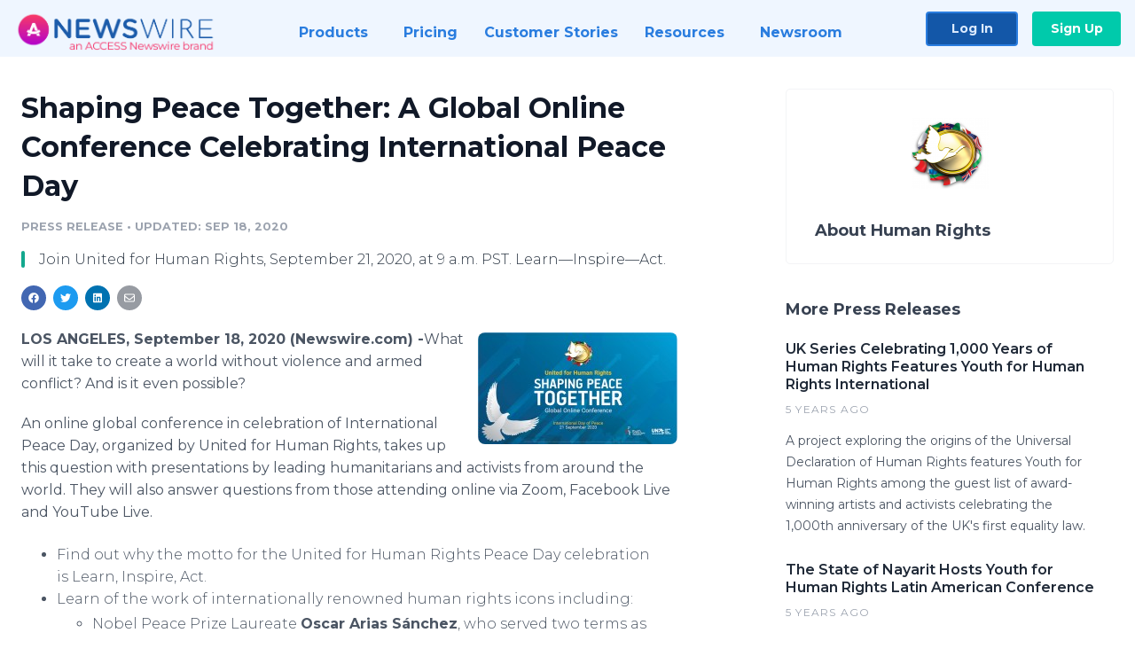

--- FILE ---
content_type: text/html; charset=utf-8
request_url: https://www.newswire.com/news/shaping-peace-together-a-global-online-conference-celebrating-21218275
body_size: 10403
content:

<!DOCTYPE html>
<html lang="en" class="newswire website bs4
                ">
<head>

    <meta name="csrf-token" content="lxfLm9btARB0dcXQlEV8lVxKjMUvS6ujYqgPfmHt" />
    <meta charset="utf-8" />
    <meta name="viewport" content="width=device-width, initial-scale=1" />
    <base href="https://www.newswire.com/" />

    
    <title>
                                    Shaping Peace Together: A Global Online Conference Celebrating International Peace Day |
                                    Newswire
            </title>

    
    
    
            <link rel="canonical" href="https://www.newswire.com/news/shaping-peace-together-a-global-online-conference-celebrating-21218275" />
        <meta name="twitter:card" content="summary_large_image" />
    <meta name="twitter:title" content="Shaping Peace Together: A Global Online Conference Celebrating International Peace Day" />
    <meta name="twitter:description" content="Join United for Human Rights, September 21, 2020, at 9 a.m. PST. Learn—Inspire—Act." />

    <meta property="og:url" content="https://www.newswire.com/news/shaping-peace-together-a-global-online-conference-celebrating-21218275" />
    <meta property="og:title" content="Shaping Peace Together: A Global Online Conference Celebrating International Peace Day" />
    <meta property="og:description" content="Join United for Human Rights, September 21, 2020, at 9 a.m. PST. Learn—Inspire—Act." />
    <meta property="fb:app_id" content="586234651427775" />

    
    
                            <meta name="twitter:image" content="https://cdn.nwe.io/files/x/5a/a0/787b45774880e0f73cf34b380aef.jpg" />
        <meta property="og:image" content="https://cdn.nwe.io/files/x/5a/a0/787b45774880e0f73cf34b380aef.jpg" />
        <meta property="og:image:width" content="1200" />
        <meta property="og:image:height" content="628" />
    
    <meta name="description" content="Join United for Human Rights, September 21, 2020, at 9 a.m. PST. Learn—Inspire—Act." />
    <meta name="keywords" content="International Peace Day, online global conference, United for Human Rights" />


    <link rel="preconnect" href="https://fonts.googleapis.com"> 
<link rel="preconnect" href="https://fonts.gstatic.com" crossorigin> 
<link rel="stylesheet" href="//fonts.googleapis.com/css?family=Open+Sans:300,400,600,700,800,300italic,400italic,600italic,700italic" />
<link rel="stylesheet" href="//fonts.googleapis.com/css?family=Montserrat:300,400,500,600,700" />

    
    <link rel="stylesheet" href="https://cdn.nwe.io/assets/loader/1e5077fc26cc0d831be279a19a67f0355e65f37b563910d2eb9b3330d6323789.css">

    <!--[if lt IE 9]><script src="https://cdn.nwe.io/assets/loader/8b573b860cec1ce2b310a7f2ab1c405ce8f0ba7faea920a11c29a77ca0b419cd.js" class="js-loader"></script>
<![endif]-->
    <!--[if IE]><meta http-equiv="X-UA-Compatible" content="IE=edge,chrome=1" /><![endif]-->

    <script>

window._defer_callback_jQuery = [];
window._defer_callback = [];

window.$ = function(callback) {
	if (typeof callback === 'function')
		_defer_callback_jQuery.push(callback);
};

window.defer = function(callback) {
	if (typeof callback === 'function')
		_defer_callback.push(callback);
};

// replacement for $(window).on('load', ...);
// that handles the case where window is already loaded
window.deferUntilComplete = function(callback) {
	if (document.readyState !== 'complete')
		return window.addEventListener('load', callback);
	return callback();
};

</script>

    <link href="https://cdn.nwe.io/assets/im/favicon.ico?0587e58ba" type="image/x-icon" rel="shortcut icon" />
    <link href="https://cdn.nwe.io/assets/im/favicon.ico?0587e58ba" type="image/x-icon" rel="icon" />

    <!-- Google Tag Manager -->
<!-- Start GTM Dependency -->
<script>
// Initialize backend session from FullStory session url
window['_fs_ready'] = () => {
    const sessionUrl = FS.getCurrentSessionURL();
    const savedSession = "";

    if (sessionUrl && sessionUrl !== savedSession) {
        const formData = new FormData();
        formData.append('url', sessionUrl);
        fetch("https:\/\/www.newswire.com\/api\/session\/fullstory", {
            method: 'POST',
            body: formData,
            headers: {Accept: 'application/json'}
        })
        .catch(() => {
            console.warn('Fullstory session error.');
        })
    }
};

</script>
<!-- End GTM Dependency -->
<!-- Google Tag Manager Datalayer-->
<script type="application/javascript">
window.dataLayer = window.dataLayer || [];

dataLayer.push({
    'isUserOnline': false,
    'isAdminOnline': false,
    'isUserPanel': false,
    'brandName': "Newswire",
    'isFullStoryEnabled': false,
    'isCollab': false,
    'isMediaRoom': false,
    'isSalesGeneration': false,
    'isNewswirePlatform': true,
    })
</script>
<!-- Google Tag Manager Datalayer-->

<script>(function(w,d,s,l,i){w[l]=w[l]||[];w[l].push({'gtm.start':
new Date().getTime(),event:'gtm.js'});var f=d.getElementsByTagName(s)[0],
j=d.createElement(s),dl=l!='dataLayer'?'&l='+l:'';j.async=true;j.src=
'https://www.googletagmanager.com/gtm.js?id='+i+dl;f.parentNode.insertBefore(j,f);
})(window,document,'script','dataLayer', "GTM-TKKB8JX");</script>
<!-- End Google Tag Manager -->
    <meta name="google-site-verification" content="q8ryY6fz2fhB9rFoyyhK0b6aq7qYS99CRThypWPaZOA" />

        <link rel="canonical" href="https://www.newswire.com/view/content/shaping-peace-together-a-global-online-conference-celebrating-21218275" />
    
    <script>

    CKEDITOR_BASEPATH  = "https:\/\/cdn.nwe.io\/assets\/lib\/ckeditor\/";
    NR_USER_ID         = null;
    RELATIVE_URI       = "view\/content\/shaping-peace-together-a-global-online-conference-celebrating-21218275";
    ASSETS_VERSION     = "0587e58ba";
    IS_DEVELOPMENT     = false;
    IS_PRODUCTION      = true;
    ASSETS_BASE        = "https:\/\/cdn.nwe.io\/assets\/";

    </script>

    
</head>
<body class="relative">
    <!-- Google Tag Manager (noscript) -->
<noscript><iframe src="https://www.googletagmanager.com/ns.html?id=GTM-TKKB8JX"
height="0" width="0" style="display:none;visibility:hidden"></iframe></noscript>
<!-- End Google Tag Manager (noscript) -->
    
    <!--[if lt IE 8]><p class="chromeframe">You are using an <strong>outdated</strong> browser.
    Please <a href="http://browsehappy.com/">upgrade your browser</a> or
    <a href="http://www.google.com/chromeframe/?redirect=true">activate Google Chrome Frame</a>
    to improve your experience.</p><![endif]-->

    <div id="fb-root"></div>
<!-- Start Navigation -->
<div class="nw-navigation-section " data-state="close">
    <link rel="stylesheet" href="https://cdn.nwe.io/assets_v3/css/components/navigation.css?id=0b9eb035dcdc3edca30889d785bedfcf" />
    <header class="nw-navigation">
        <nav class="nw-navigation__nav" aria-label="Main">
            <a class="nw-navigation__brand" href="/">
                <!-- Desktop logo (hidden on mobile) -->
                <img class="nw-navigation__brand-logo--desktop" width="969" height="194" src="https://cdn.nwe.io/assets/im/website_alt/newswire_ANW_logo.png?v=4fa7a5154" alt="Newswire">
                <!-- Mobile logo (hidden on desktop) -->
                <img class="nw-navigation__brand-logo--mobile" width="120" height="24" src="https://cdn.nwe.io/assets/im/website_alt/logo.svg?v=4fa7a5154" alt="Newswire">
            </a>
            <a role="button" aria-label="navigation toggle" tabindex="0" class="nw-navigation__toggle-wrapper">
                <span class="nw-navigation__toggle"></span>
            </a>
            <menu class="nw-navigation__menu">
                <li data-active-listen class="nw-navigation__item parent" data-state="close">
                    <span class="nw-navigation__item-text">
                        <span class="nw-navigation__item-text-title">Products<span class="fal fa-angle-down"></span>
                        </span>
                    </span>
                    <menu class="nw-navigation__subitems">
                        <li class="nw-navigation__subitem">
                            <a class="nw-navigation__subitem-text nw-navigation__icon nw-navigation__icon--pr-distro"
                                href="https://www.newswire.com/press-release-distribution">
                                Press Release Distribution
                            </a>
                        </li>
                        <li class="nw-navigation__subitem">
                            <a class="nw-navigation__subitem-text nw-navigation__icon nw-navigation__icon--puzzle"
                                href="https://www.newswire.com/press-release-optimizer">
                                Press Release Optimizer
                            </a>
                        </li>
                        <li class="nw-navigation__subitem">
                            <a class="nw-navigation__subitem-text nw-navigation__icon nw-navigation__icon--media-suite"
                                href="https://www.newswire.com/media-suite">
                                Media Suite
                            </a>
                        </li>
                        <li class="nw-navigation__subitem">
                            <a class="nw-navigation__subitem-text nw-navigation__icon nw-navigation__icon--media-db"
                                href="https://www.newswire.com/media-database">
                                Media Database
                            </a>
                        </li>
                        <li class="nw-navigation__subitem">
                            <a class="nw-navigation__subitem-text nw-navigation__icon nw-navigation__icon--media-pitching"
                                href="https://www.newswire.com/media-pitching">
                                Media Pitching
                            </a>
                        </li>
                        <li class="nw-navigation__subitem">
                            <a class="nw-navigation__subitem-text nw-navigation__icon nw-navigation__icon--media-monitoring"
                                href="https://www.newswire.com/media-monitoring">
                                Media Monitoring
                            </a>
                        </li>
                        <li class="nw-navigation__subitem">
                            <a class="nw-navigation__subitem-text nw-navigation__icon nw-navigation__icon--analytics"
                                href="https://www.newswire.com/analytics">
                                Analytics
                            </a>
                        </li>
                        <li class="nw-navigation__subitem">
                            <a class="nw-navigation__subitem-text nw-navigation__icon nw-navigation__icon--newsrooms"
                                href="https://www.newswire.com/media-room">
                                Media Room
                            </a>
                        </li>
                    </menu>
                </li>

                <li data-active-listen class="nw-navigation__item">
                    <a class="nw-navigation__item-text" href="https://www.newswire.com/pricing">
                    <span class="nw-navigation__item-text-title">Pricing</span></a>
                </li>

                <li data-active-listen class="nw-navigation__item">
                    <a class="nw-navigation__item-text" href="https://www.newswire.com/customer-success-stories">
                    <span class="nw-navigation__item-text-title">Customer Stories</span></a>
                </li>

                <li data-active-listen class="nw-navigation__item parent" data-state="close">
                    <span class="nw-navigation__item-text">
                        <span class="nw-navigation__item-text-title">Resources<span class="fal fa-angle-down"></span></span>
                    </span>
                    <menu class="nw-navigation__subitems">
                        <li class="nw-navigation__subitem">
                            <a class="nw-navigation__subitem-text nw-navigation__icon nw-navigation__icon--education"
                                href="https://www.newswire.com/resources">
                                Education
                            </a>
                        </li>
                        <li class="nw-navigation__subitem">
                            <a class="nw-navigation__subitem-text nw-navigation__icon nw-navigation__icon--blog"
                                href="https://www.newswire.com/blog">
                                Blog
                            </a>
                        </li>
                        <li class="nw-navigation__subitem">
                            <a class="nw-navigation__subitem-text nw-navigation__icon nw-navigation__icon--planner"
                                href="https://www.newswire.com/planner/intro">
                                PR & Earned Media Planner
                            </a>
                        </li>
                        <li class="nw-navigation__subitem">
                            <a class="nw-navigation__subitem-text nw-navigation__icon nw-navigation__icon--journalists"
                                href="https://www.newswire.com/journalists">
                                For Journalists
                            </a>
                        </li>
                        <li class="nw-navigation__subitem">
                            <a class="nw-navigation__subitem-text nw-navigation__icon nw-navigation__icon--feed"
                                href="https://www.newswire.com/feeds">
                                RSS Feeds
                            </a>
                        </li>
                        <li class="nw-navigation__subitem">
                            <a class="nw-navigation__subitem-text nw-navigation__icon nw-navigation__icon--support"
                                href="mailto:support@newswire.com">
                                Support
                            </a>
                        </li>
                    </menu>
                </li>

                <li data-active-listen class="nw-navigation__item">
                    <a class="nw-navigation__item-text" href="https://www.newswire.com/newsroom">
                    <span class="nw-navigation__item-text-title">Newsroom</span></a>
                </li>

                <li class="nw-navigation__item buttons">
                    <a class="nw-navigation__item-text login" href="https://app.accessnewswire.com/login/newswire">Log In</a>
                    <a class="nw-navigation__item-text signup" href="https://app.accessnewswire.com/login/newswire">Sign Up</a>
                </li>
            </menu>
        </nav>
    </header>

    
    <script type="application/javascript">
        (() => {

            // setTimeout to remove from current blocking stack to allow content/scripts to load prior
            setTimeout(() => {
                initNavActiveFunctionality();
                initNavToggleFunctionality();
            });

            /**
             * Active menu item based on the url and toggle submenu
             *
             * @return  void
             */
            function initNavActiveFunctionality() {
                const pageUrl = window.location.href;
                Array.from(document.querySelectorAll('[data-active-listen]')).forEach(element => {
                    handleActiveElement(element, pageUrl);
                });
            }

            /**
             * Active sandwich icon and submenu click functionality
             *
             * @return  void
             */
            function initNavToggleFunctionality() {
                // Responsive sandwich icon click functionality
                setToggleState('.nw-navigation__toggle-wrapper', '.nw-navigation-section');
                // Responsive submenu click functionality
                setToggleState('.nw-navigation__item.parent');
            }

            /**
             * Set the element class to is-active if it contains one or more link to the current page
             *
             * @param  {HTMLElement} element The element holding possible links
             * @param  {string} pageUrl The page url string
             * @return  void
             */
            function handleActiveElement(element, pageUrl) {
                let isActive;
                for (const link of [...element.querySelectorAll('a')]) {
                    isActive = false;
                    if (!link.href) {
                        console.error('There should be at least one valid link under elements with data-active-listen attribute');
                        return;
                    }
                    // Newsroom submenu edge cases
                    if (element.className.includes('nw-subnavigation__item')
                        && link.pathname === '/newsroom'
                        && /\/newsroom\/./.test(pageUrl)
                        && !pageUrl.includes('/newsroom/page')) {

                        continue;
                    }

                    // All other links
                    if (pageUrl.includes(link.href)
                        && !pageUrl.includes(`${link.href}-`)
                        && !pageUrl.includes(`${link.href}_`)) {

                        isActive = true;
                        link.classList.add('is-active');
                        break;
                    }
                }

                if (isActive) {
                    element.classList.add('is-active');
                }
            }


            /**
             * Toggle open|close states
             *
             * @param  {string} clickElement The element watching for the event
             * @param  {string|null} stateElement The element holding the state, null when state and event element are the same
             * @return  void
             */
            function setToggleState(clickElementSelector, stateElementSelector = null) {
                const stateElements = [];
                for (const clickElement of [...document.querySelectorAll(clickElementSelector)]) {
                    const stateElement = stateElementSelector ? document.querySelector(stateElementSelector) : clickElement;
                    if (!stateElement) {
                        return;
                    }
                    stateElements.push(stateElement);
                    clickElement.addEventListener('mousedown', () => {
                        stateElements.forEach(element => {
                            if (element && element !== stateElement) {
                                element.dataset.state = 'close';
                            }
                        });
                        stateElement.dataset.state = stateElement.dataset.state === 'open' ? 'close' : 'open';
                    });
                }
            }

        })();
    </script>
</div>
<!-- End Navigation -->
<div class="main-content">

        
    <section class="content-view">

        <div id="cv-container" class="content-type-pr">
                <main role="main">
    <section class="pr-section ">
        <div class="pr-body-wrapper">
            <article class="pr-body">
                <div id="feedback">
</div>
                
                                    <a class="back-to-newsroom" style="display:none" href="https://humanrights.newswire.com/">
                        <svg xmlns="http://www.w3.org/2000/svg" fill="none" width="35" viewBox="0 0 24 24" stroke-width="1.5" stroke="currentColor" class="w-6 h-6">
                            <path stroke-linecap="round" stroke-linejoin="round" d="M6.75 15.75L3 12m0 0l3.75-3.75M3 12h18" />
                        </svg>
                        Back to Media Room
                    </a>
                    <script type="text/javascript">
                    $(function() {
                        const newsroomHostname = "humanrights.newswire.com";
                        if (document.referrer) {
                            const parser = document.createElement('a');
                            parser.href = document.referrer;
                            if (parser.hostname === newsroomHostname) {
                                $('.back-to-newsroom').fadeIn();
                            }
                        }
                    });
                    </script>
                
                <h1 class="article-header">Shaping Peace Together: A Global Online Conference Celebrating International Peace Day</h1>

                <div class="article-info">
        <span class="ai-category">Press Release</span>
    <span class="dash">•</span>
        <span class="ai-date">
                                    <span class="status-true">
                                    updated: Sep 18, 2020                            </span>
            </span>
</div>
                                    <section class="content-summary">
                        Join United for Human Rights, September 21, 2020, at 9 a.m. PST. Learn—Inspire—Act.                    </section>
                
                <link rel="stylesheet" href="https://cdn.nwe.io/assets_v3/css/components/content-share.css?id=b7b38a2f11903377764d63cfacf2a9e6" />
<nav class="content-share">
    <ul class="content-share__list ">
            <li class="content-share__list-item content-share__list-item--facebook"
            onclick="window.open(&#039;https://www.facebook.com/share.php?u=https://www.newswire.com/news/shaping-peace-together-a-global-online-conference-celebrating-21218275&#039;, &#039;_blank&#039;, &#039;toolbar=0,status=0,width=626,height=436&#039;)">
            <a target="_blank"
                title="Share with facebook"
                href=" #"
                aria-label="Share: facebook">
            </a>
        </li>
            <li class="content-share__list-item content-share__list-item--twitter"
            onclick="window.open(&#039;https://twitter.com/intent/tweet?text=Shaping%20Peace%20Together%3A%20A%20Global%20Online%20Conference%20Celebrating%20International%20Peace%20Day+https://www.newswire.com/news/shaping-peace-together-a-global-online-conference-celebrating-21218275&#039;, &#039;_blank&#039;, &#039;toolbar=0,status=0,width=626,height=436&#039;)">
            <a target="_blank"
                title="Share with twitter"
                href=" #"
                aria-label="Share: twitter">
            </a>
        </li>
            <li class="content-share__list-item content-share__list-item--linkedin"
            onclick="window.open(&#039;https://www.linkedin.com/sharing/share-offsite/?url=https://www.newswire.com/news/shaping-peace-together-a-global-online-conference-celebrating-21218275&#039;, &#039;_blank&#039;, &#039;toolbar=0,status=0,width=626,height=436&#039;)">
            <a target="_blank"
                title="Share with linkedin"
                href=" #"
                aria-label="Share: linkedin">
            </a>
        </li>
            <li class="content-share__list-item content-share__list-item--email"
            onclick="">
            <a target="_blank"
                title="Share with email"
                href=" mailto:?subject=Shaping%20Peace%20Together%3A%20A%20Global%20Online%20Conference%20Celebrating%20International%20Peace%20Day&amp;body=https://www.newswire.com/news/shaping-peace-together-a-global-online-conference-celebrating-21218275"
                aria-label="Share: email">
            </a>
        </li>
        </ul>
</nav>

                                    
                                        <a href="https://cdn.nwe.io/files/x/23/27/95be799aa16c21e2adeeb825f4df.jpg"
                        class="use-lightbox feature-media feature-media--thumbnail"
                        data-alt="Shaping Peace Together: An online global conference in celebration of International Peace Day"
                        data-caption="Organized by United for Human Rights,  a nonprofit, tax-exempt organization headquartered in Los Angeles, with over 150 groups, clubs and chapters around the world. "
                        content="https://cdn.nwe.io/files/x/23/27/95be799aa16c21e2adeeb825f4df.jpg"
                        title="Shaping Peace Together: An online global conference in celebration of International Peace Day">

                        <img src="https://cdn.nwe.io/files/x/6a/58/6dd61a7af0fe430fde334105e9aa.jpg"
                            alt="Shaping Peace Together: An online global conference in celebration of International Peace Day"
                            class="feature-media__img"
                            width="225"
                            height="126"/>
                    </a>
                                    
                <div class="pr-html">
                    <p>    <strong class="date-line">
        LOS ANGELES, September 18, 2020 (Newswire.com)
        -
    </strong>​​​​​What will it take to create a world without violence and armed conflict? And is it even possible?&nbsp;</p>
<p>An online global conference in celebration of International Peace Day, organized by United for Human Rights, takes up this question with presentations by leading humanitarians and activists from around the world. They will also answer questions from those attending online via Zoom, Facebook Live and YouTube Live.</p>
<ul>
<li>Find out why the motto for the United for Human Rights Peace Day celebration is&nbsp;Learn, Inspire, Act.</li>
<li>Learn of the work of internationally renowned human rights icons including:<ul>
<li>Nobel Peace Prize Laureate&nbsp;<strong>Oscar Arias Sánchez</strong>, who served two terms as Costa Rica’s president.</li>
<li>African Union’s&nbsp;<strong>Amb. Salah S. Hammad</strong>, who will describe the role youth play in silencing the guns in a continent of 1.2 billion people.</li>
<li>
<strong>Joy Ngoma</strong>, granddaughter of Nobel Peace Prize Laureate Bishop Desmond Tutu, who will speak about how one voice united millions and changed a nation forever.​<strong>Sari Lehtiranta</strong>,&nbsp;Deputy Permanent Representative of Finland to the United Nations, who will share the perspective of a diplomat working at the UN Office in Geneva.​</li>
<li>
<strong>Troy Wolfe</strong>, Senior Director for Partnerships and Special Initiatives of the United Nations Foundation/United Nations Association of the United States, who will give hands-on solutions, backed by years of experience, about what everybody can do now in shaping global peace.</li>
</ul>
</li>
<li>Learn about online human rights tools <a href="https://stats.nwe.io/x/html?final=aHR0cHM6Ly93d3cuaHVtYW5yaWdodHMuY29tLw&amp;sig=ZX51AFqzLiGkONSYhxVtmX2OGZscdZkrcIolYTPfpekD-xBlmN6oCDXMaLZxNmUla4lLniC65CY0a1Cq7pBlZg&amp;hit%2Csum=WyIzM3liZzUiLCIzM3liZzYiLCIzM3liZzciXQ" rel="nofollow" target="_blank">United for Human Rights</a> has developed and makes available to anyone free of charge in 17 languages.</li>
<li>Participate in the live chat and contribute to the Q&amp;A session.</li>
</ul>
<p>Join the event Monday, September 21, 2020:</p>
<ul>
<li>9 a.m. in&nbsp; Los Angeles</li>
<li>10 a.m. in Central America</li>
<li>11 a.m. in Mexico City</li>
<li>Noon in New York&nbsp;&nbsp;</li>
<li>5 p.m. in London&nbsp;</li>
<li>6 p.m. in Geneva and South Africa</li>
<li>7 p.m. in Addis Ababa</li>
<li>9:30 p.m. in New Delhi</li>
<li>And any time zone in between.</li>
</ul>
<p>The event will be simultaneously translated in&nbsp;Spanish and French.&nbsp;</p>
<p>Register today at&nbsp;<a href="https://stats.nwe.io/x/html?final=aHR0cHM6Ly9zaGFwaW5ncGVhY2UuZXZlbnRicml0ZS5jb20v&amp;sig=QOSvzShavUXOGoMCeM2KTXMaxN1Idbu3niNYlTR2scLPFVS2Gd0td2i4Dguwpvx2W0yekL1gbIm9IgdXF7wofg&amp;hit%2Csum=WyIzM3liZzgiLCIzM3liZzkiLCIzM3liZzciXQ" rel="nofollow" target="_blank">shapingpeace.eventbrite.com</a></p>
<p><strong>United for Human Rights</strong>, with its youth component <a href="https://stats.nwe.io/x/html?final=aHR0cHM6Ly93d3cueW91dGhmb3JodW1hbnJpZ2h0cy5vcmc&amp;sig=wuQGQq2dMPzMrtKRGbhiovDAc-xYSuHvkAOsuu8hxtXKJ0GDzeOqVwNBJVKiB74QlBPrqMeN7U_YHAj92fOQxQ&amp;hit%2Csum=WyIzM3liZ2EiLCIzM3liZ2IiLCIzM3liZzciXQ" rel="nofollow" target="_blank">Youth for Human Rights International,</a> is a nonprofit, tax-exempt organization headquartered in Los Angeles, with over 150 groups, clubs and chapters around the world. With its educational materials translated into 27 languages, United for Human Rights brings the message of human rights to more than 190 nations and territories.&nbsp;</p>

                    <!-- DEPRECATED. We have now removed most scraped content -->
                    
                                            <p class="text-alt">Source: United for Human Rights</p>
                    
                                                        </div>

                                                    <div class="pr-subsection">
                        <h4 class="feature-text">Tags</h4>
                        <ul class="tag-list">
                                                    <li class="tag-list__item">
                                <a href="newsroom/tag/international-peace-day" target="_blank" >International Peace Day</a>
                            </li>
                                                    <li class="tag-list__item">
                                <a href="newsroom/tag/online-global-conference" target="_blank" >online global conference</a>
                            </li>
                                                    <li class="tag-list__item">
                                <a href="newsroom/tag/united-for-human-rights" target="_blank" >United for Human Rights</a>
                            </li>
                                                </ul>
                    </div>
                
                                            </article>
        </div>

        <div class="pr-sidebar-wrapper">
            <div class="pr-sidebar">
                                    
                                        <a target="_blank" class="use-lightbox pr-logo-link" href="https://cdn.nwe.io/files/x/74/13/bfa04a141402b3328f597a8c7e8b.jpg">
                        <img alt="Human Rights"
                            src="https://cdn.nwe.io/files/x/dd/cb/709e4194e6d6b14614df2fdb0441.png" class="pr-logo"
                            width="87"
                            height="80"/>
                    </a>
                                    
                                                            <h4 class="pr-sidebar__title">
                            About Human Rights                                                    </h4>
                    
                                    

                            </div>
                        <hr class="pr-subsection__hr sm-only"/>
            <h4 class="pr-sidebar__title">More Press Releases</h4>
                <link rel="stylesheet" href="https://cdn.nwe.io/assets_v3/css/components/related-prs.css?id=6740cc11aaae4a2d46abbc54b572855b" />
<ul class="related-prs">
    <li class="related-prs__item">
        <a class="related-prs__link"
            href="https://www.newswire.com/news/uk-series-celebrating-1-000-years-of-human-rights-features-youth-for-21241451"
            target="_blank"
            rel="noopener noreferrer">
            <h5 class="related-prs__title">UK Series Celebrating 1,000 Years of Human Rights Features Youth for Human Rights International</h5>
            <p class="related-prs__date">5 years ago</p>
            <p class="related-prs__summary">A project exploring the origins of the Universal Declaration of Human Rights features Youth for Human Rights among the guest list of award-winning artists and activists celebrating the 1,000th anniversary of the UK's first equality law.</p>
        </a>
    </li>
    <li class="related-prs__item">
        <a class="related-prs__link"
            href="https://www.newswire.com/news/the-state-of-nayarit-hosts-youth-for-human-rights-latin-american-21109834"
            target="_blank"
            rel="noopener noreferrer">
            <h5 class="related-prs__title">The State of Nayarit Hosts Youth for Human Rights Latin American Conference</h5>
            <p class="related-prs__date">5 years ago</p>
            <p class="related-prs__summary">The first leg of the Youth for Human Rights International (YHRI) 17th annual World Educational Tour was a Latin American Regional Conference, organized and hosted by the government of Nayarit State in Mexico</p>
        </a>
    </li>
    <li class="related-prs__item">
        <a class="related-prs__link"
            href="https://www.newswire.com/news/youth-for-human-rights-international-announces-2020-world-tour-21102167"
            target="_blank"
            rel="noopener noreferrer">
            <h5 class="related-prs__title">Youth for Human Rights International Announces 2020 World Tour</h5>
            <p class="related-prs__date">5 years ago</p>
            <p class="related-prs__summary">Almost half the world's population is under 25. The challenges they face are great. They are hardest hit by the world's inequalities and injustices. For the 17th consecutive year, Mary Shuttleworth is launching on a tour to bring a human rights initiative to leaders around the world to empower youth whose lives and futures are threatened by human rights abuse.</p>
        </a>
    </li>
</ul>
                    </div>
    </section>
</main>

<script type="application/ld+json">
    {"@context":"https:\/\/schema.org","@type":"NewsArticle","headline":"Shaping Peace Together: A Global Online Conference Celebrating International Peace Day","image":["https:\/\/cdn.nwe.io\/files\/x\/c0\/e2\/d6764fb64b49e46e7f5f9d29f58e.jpg"],"datePublished":"2020-09-18T13:18:00.000000Z","dateModified":"2020-09-18T13:18:52.000000Z","articleBody":"\n\u003Cp\u003E\u200b\u200b\u200b\u200b\u200bWhat will it take to create a world without violence and armed conflict? And is it even possible?\u00a0\u003C\/p\u003E\n\u003Cp\u003EAn online global conference in celebration of International Peace Day, organized by United for Human Rights, takes up this question with presentations by leading humanitarians and activists from around the world. They will also answer questions from those attending online via Zoom, Facebook Live and YouTube Live.\u003C\/p\u003E\n\u003Cul\u003E\n\u003Cli\u003EFind out why the motto for the United for Human Rights Peace Day celebration is\u00a0Learn, Inspire, Act.\u003C\/li\u003E\n\u003Cli\u003ELearn of the work of internationally renowned human rights icons including:\u003Cul\u003E\n\u003Cli\u003ENobel Peace Prize Laureate\u00a0\u003Cstrong\u003EOscar Arias S\u00e1nchez\u003C\/strong\u003E, who served two terms as Costa Rica\u2019s president.\u003C\/li\u003E\n\u003Cli\u003EAfrican Union\u2019s\u00a0\u003Cstrong\u003EAmb. Salah S. Hammad\u003C\/strong\u003E, who will describe the role youth play in silencing the guns in a continent of 1.2 billion people.\u003C\/li\u003E\n\u003Cli\u003E\n\u003Cstrong\u003EJoy Ngoma\u003C\/strong\u003E, granddaughter of Nobel Peace Prize Laureate Bishop Desmond Tutu, who will speak about how one voice united millions and changed a nation forever.\u200b\u003Cstrong\u003ESari Lehtiranta\u003C\/strong\u003E,\u00a0Deputy Permanent Representative of Finland to the United Nations, who will share the perspective of a diplomat working at the UN Office in Geneva.\u200b\u003C\/li\u003E\n\u003Cli\u003E\n\u003Cstrong\u003ETroy Wolfe\u003C\/strong\u003E, Senior Director for Partnerships and Special Initiatives of the United Nations Foundation\/United Nations Association of the United States, who will give hands-on solutions, backed by years of experience, about what everybody can do now in shaping global peace.\u003C\/li\u003E\n\u003C\/ul\u003E\n\u003C\/li\u003E\n\u003Cli\u003ELearn about online human rights tools \u003Ca href=\u0022https:\/\/www.humanrights.com\/\u0022\u003EUnited for Human Rights\u003C\/a\u003E has developed and makes available to anyone free of charge in 17 languages.\u003C\/li\u003E\n\u003Cli\u003EParticipate in the live chat and contribute to the Q\u0026amp;A session.\u003C\/li\u003E\n\u003C\/ul\u003E\n\u003Cp\u003EJoin the event Monday, September 21, 2020:\u003C\/p\u003E\n\u003Cul\u003E\n\u003Cli\u003E9 a.m. in\u00a0 Los Angeles\u003C\/li\u003E\n\u003Cli\u003E10 a.m. in Central America\u003C\/li\u003E\n\u003Cli\u003E11 a.m. in Mexico City\u003C\/li\u003E\n\u003Cli\u003ENoon in New York\u00a0\u00a0\u003C\/li\u003E\n\u003Cli\u003E5 p.m. in London\u00a0\u003C\/li\u003E\n\u003Cli\u003E6 p.m. in Geneva and South Africa\u003C\/li\u003E\n\u003Cli\u003E7 p.m. in Addis Ababa\u003C\/li\u003E\n\u003Cli\u003E9:30 p.m. in New Delhi\u003C\/li\u003E\n\u003Cli\u003EAnd any time zone in between.\u003C\/li\u003E\n\u003C\/ul\u003E\n\u003Cp\u003EThe event will be simultaneously translated in\u00a0Spanish and French.\u00a0\u003C\/p\u003E\n\u003Cp\u003ERegister today at\u00a0\u003Ca href=\u0022https:\/\/shapingpeace.eventbrite.com\/\u0022\u003Eshapingpeace.eventbrite.com\u003C\/a\u003E\u003C\/p\u003E\n\u003Cp\u003E\u003Cstrong\u003EUnited for Human Rights\u003C\/strong\u003E, with its youth component \u003Ca href=\u0022https:\/\/www.youthforhumanrights.org\u0022\u003EYouth for Human Rights International,\u003C\/a\u003E is a nonprofit, tax-exempt organization headquartered in Los Angeles, with over 150 groups, clubs and chapters around the world. With its educational materials translated into 27 languages, United for Human Rights brings the message of human rights to more than 190 nations and territories.\u00a0\u003C\/p\u003E\n","author":{"0":{"@type":"Organization","name":"Human Rights"},"url":"http:\/\/human rights.com"},"publisher":{"@type":"Organization","name":"Newswire","logo":{"@type":"ImageObject","url":"https:\/\/cdn.nwe.io\/assets\/im\/website_alt\/logo.svg?v=4fa7a5154"}}}</script>

<script>

    var image = new Image();
    image.src = "https:\/\/stats.nwe.io\/x\/im?ref=WyIycTF3bzUiXQ&hit%2Csum=WyIxcmVwbCIsIjhqdTFvIiwiMnExd281Il0";

</script>


            </div>
        
    </section>
    
</div>        <!-- Start Footer -->
<link rel="stylesheet" href="https://cdn.nwe.io/assets_v3/css/components/footer.css?id=1d499140ec3ac8fe22ced716c28872f6" />
<footer class="nw-footer" id="nw-footer">
    <div class="nw-footer__wrapper">
        <div class="nw-footer__top">
            <div class="nw-footer__top-left">
                <img width="189" height="24" class="nw-footer__logo" src="https://cdn.nwe.io/assets/im/website_alt/logo.svg?v=4fa7a5154" alt="Newswire">
            </div>
            <div class="nw-footer__top-right">
                                    <div class="nw-footer__pr-guide-wrapper">
                        <div class="nw-footer__pr-guide">
                            <a href="/contact">
                                <button type="button" class="nw-footer__pr-guide__button">Free PR Guide</button>
                            </a>
                        </div>
                    </div>
                            </div>
        </div>
                    <div class="nw-footer__menu">
                <section class="nw-footer__menu-column">
                    <h4 class="nw-footer__menu-heading">Products</h4>
                    <menu class="nw-footer__menu-items">
                        <li><a href="https://www.newswire.com/press-release-distribution">Press Release Distribution</a></li>
                        <li><a href="https://www.newswire.com/financial-distribution">Financial Distribution</a></li>
                        <li><a href="https://www.newswire.com/media-suite">Media Suite</a></li>
                        <li><a href="https://www.newswire.com/media-database">Media Database</a></li>
                        <li><a href="https://www.newswire.com/media-pitching">Media Pitching</a></li>
                        <li><a href="https://www.newswire.com/media-monitoring">Media Monitoring</a></li>
                        <li><a href="https://www.newswire.com/analytics">Analytics</a></li>
                        <li><a href="https://www.newswire.com/media-room">Media Room</a></li>
                        <li><a href="https://www.newswire.com/customer-success">Customer Success</a></li>
                        <li><a href="https://www.newswire.com/press-release-optimizer">Press Release Optimizer</a></li>
                    </menu>
                </section>
                <section class="nw-footer__menu-column">
                    <h4 class="nw-footer__menu-heading">Company</h4>
                    <menu class="nw-footer__menu-items">
                        <li><a href="https://www.newswire.com/about">About Us</a></li>
                        <li><a href="https://www.newswire.com/blog">Blog</a></li>
                        <li><a href="https://www.newswire.com/customer-success-stories">Customer Stories</a></li>
                        <li><a href="https://mediaroom.newswire.com/">Our Media Room</a></li>
                    </menu>
                </section>
                <section class="nw-footer__menu-column">
                    <h4 class="nw-footer__menu-heading">Resources</h4>
                    <menu class="nw-footer__menu-items">
                        <li><a href="https://www.newswire.com/resources">Resource Center</a></li>
                        <li><a href="https://www.newswire.com/journalists">For Journalists</a></li>
                        <li><a href="https://www.newswire.com/newsroom">Newsroom</a></li>
                        <li><a href="https://www.newswire.com/planner">PR and Earned Media Planner</a></li>
                        <li><a href="https://www.newswire.com/feeds">RSS Feeds</a></li>
                        <li><a href="https://www.newswire.com/media-outlets">Media Outlets</a></li>
                    </menu>
                </section>
                <section class="nw-footer__menu-column">
                    <h4 class="nw-footer__menu-heading">Support</h4>
                    <menu class="nw-footer__menu-items">
                        <li><a href="https://www.newswire.com/contact">Contact Us</a></li>
                        <li><a href="mailto:support@newswire.com">Email Support</a></li>
                    </menu>
                </section>
            </div>
                <div class="nw-footer__bottom">
            <div class="nw-footer__bottom-column">
                <div class="nw-footer__bottom-copy">
                    &copy; 2005 - 2026 Newswire
                </div>
            </div>
            <div class="nw-footer__bottom-column">
                <menu class="nw-footer__bottom-social">
                    <li><a class="nw-footer__facebook" href="https://www.facebook.com/inewswire" aria-label="Facebook" rel="noopener" target="_blank"></a></li>
                    <li><a class="nw-footer__twitter" href="https://twitter.com/inewswire" aria-label="Twitter" rel="noopener" target="_blank"></a></li>
                    <li><a class="nw-footer__linkedin" href="https://www.linkedin.com/company/newswire-com" aria-label="LinkedIn" rel="noopener" target="_blank"></a></li>
                    <li><a class="nw-footer__instagram" href="https://www.instagram.com/newswirecom/" aria-label="Instagram" rel="noopener" target="_blank"></a></li>
                </menu>
            </div>
            <div class="nw-footer__bottom-column">
                <menu class="nw-footer__links nw-footer__links--bottom">
                    <li><a href="https://www.newswire.com/terms-of-service">Terms of Service</a></li>
                    <li><a href="https://www.newswire.com/privacy-policy">Privacy</a></li>
                    <li><a href="https://uptime.com/devices/services/60826/f23c95798372fa7b">Uptime</a></li>
                </menu>
            </div>
        </div>
    </div>
    <div class="nw-footer__background"></div>
</footer>
    </section>

    <script> window.$ = undefined; </script>

<script src="https://cdn.nwe.io/assets/loader/1291da06c98fc2806518ad5ccc132f1a3b2403f5b2e7bcf4cb6d9979791d24de.js" class="js-loader"></script>

<script>


if (typeof $ !== 'undefined') {

    window.$window = $(window);
    window.$document = $(document);

    window.deferUntilComplete(function() {

        var oldEventAdd = $.event.add;

        // Intercept $(window).on('load') call and
        // execute the callback immediately if the
        // window has already loaded.
        $.event.add = function( elem, types ) {

            // This misses the multiple-types case but that seems awfully rare
            if (elem === window && types === 'load' && window.document.readyState === 'complete') {
                if (typeof arguments[2] === 'function')
                    arguments[2].call(this);
            }

            return oldEventAdd.apply(this, arguments);

        };

    });
}

</script>

    <script src="https://cdn.nwe.io/assets/loader/01825c035723cc67607591c4693a4958317dd23c1980503a552ef6c803384f31.js" class="js-loader"></script>

    <!--[if lt IE 9]>
    <script src="https://cdn.nwe.io/assets/loader/01825c035723cc67607591c4693a4958317dd23c1980503a552ef6c803384f31.js" class="js-loader"></script>
    <![endif]-->

    <script>

if (window._defer_callback &&
	 window._defer_callback.length) {
	for (var i = 0; i < window._defer_callback.length; i++)
		window._defer_callback[i]();
}

window.defer = function(callback) {
	if (typeof callback === 'function')
		callback();
};

try {
	if (window._defer_callback_jQuery &&
		window._defer_callback_jQuery.length) {
		for (var i = 0; i < window._defer_callback_jQuery.length; i++)
			$(window._defer_callback_jQuery[i]);
	}
}
catch(err) { }

</script>

    <div id="eob">
            </div>
<script defer src="https://static.cloudflareinsights.com/beacon.min.js/vcd15cbe7772f49c399c6a5babf22c1241717689176015" integrity="sha512-ZpsOmlRQV6y907TI0dKBHq9Md29nnaEIPlkf84rnaERnq6zvWvPUqr2ft8M1aS28oN72PdrCzSjY4U6VaAw1EQ==" data-cf-beacon='{"version":"2024.11.0","token":"419f6f5ae088449e83cf87dc2c013fca","server_timing":{"name":{"cfCacheStatus":true,"cfEdge":true,"cfExtPri":true,"cfL4":true,"cfOrigin":true,"cfSpeedBrain":true},"location_startswith":null}}' crossorigin="anonymous"></script>
</body>
</html>
